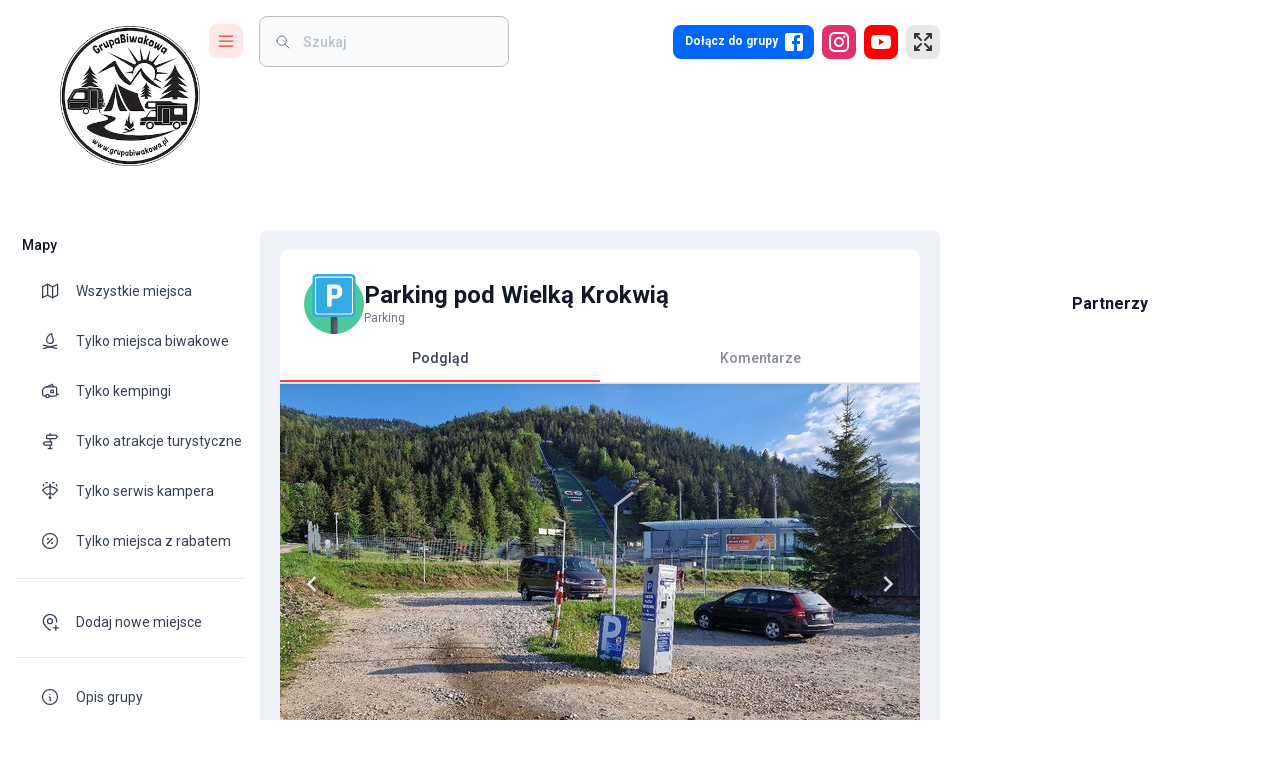

--- FILE ---
content_type: text/html; charset=utf-8
request_url: https://www.google.com/recaptcha/api2/aframe
body_size: 265
content:
<!DOCTYPE HTML><html><head><meta http-equiv="content-type" content="text/html; charset=UTF-8"></head><body><script nonce="5YYqD6BuRsYsDN5rggEFHw">/** Anti-fraud and anti-abuse applications only. See google.com/recaptcha */ try{var clients={'sodar':'https://pagead2.googlesyndication.com/pagead/sodar?'};window.addEventListener("message",function(a){try{if(a.source===window.parent){var b=JSON.parse(a.data);var c=clients[b['id']];if(c){var d=document.createElement('img');d.src=c+b['params']+'&rc='+(localStorage.getItem("rc::a")?sessionStorage.getItem("rc::b"):"");window.document.body.appendChild(d);sessionStorage.setItem("rc::e",parseInt(sessionStorage.getItem("rc::e")||0)+1);localStorage.setItem("rc::h",'1770040408957');}}}catch(b){}});window.parent.postMessage("_grecaptcha_ready", "*");}catch(b){}</script></body></html>